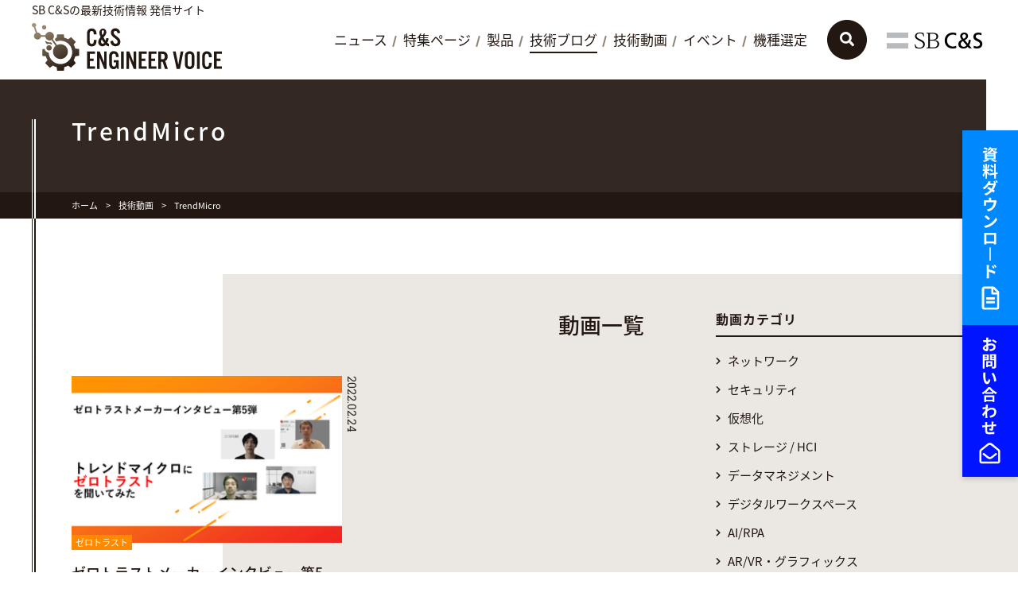

--- FILE ---
content_type: text/html
request_url: https://licensecounter.jp/engineer-voice/movie/brand/trendmicro/
body_size: 5334
content:
<!DOCTYPE html>
<html lang="ja">
<head>
<meta charset="UTF-8">
<title>TrendMicro｜技術動画｜C&S ENGINEER VOICE</title>
<meta name="description" content="C&S Engineer Voiceは、技術者向けの最新技術情報発信ポータルサイトです。TrendMicro動画一覧です。">
<meta name="keywords" content="最新技術情報,仮想化,HCI,ストレージ,ネットワーク,セキュリティ,RPA,IoT,データマネジメント,動画,TrendMicro">
<meta name="viewport" content="width=device-width, initial-scale=1">
<link rel="stylesheet" href="/engineer-voice/common/css/style.css?v=20231129">
<link rel="stylesheet" href="https://use.fontawesome.com/releases/v5.6.3/css/all.css" integrity="sha384-UHRtZLI+pbxtHCWp1t77Bi1L4ZtiqrqD80Kn4Z8NTSRyMA2Fd33n5dQ8lWUE00s/" crossorigin="anonymous">
<meta property="og:title" content="TrendMicro｜技術動画｜C&S ENGINEER VOICE">
<meta property="og:description" content="C&S Engineer Voiceは、技術者向けの最新技術情報発信ポータルサイトです。TrendMicro動画一覧です。">
<meta property="og:type" content="article">
<meta property="og:url" content="https://licensecounter.jp/engineer-voice/movie/brand/trendmicro/">
<meta property="og:image" content="https://licensecounter.jp/engineer-voice/common/img/ogimage.png">
<meta property="og:site_name" content="C&amp;S ENGINEER VOICE" />
<meta name="twitter:card" content="summary">
<meta name="twitter:title" content="TrendMicro｜技術動画｜C&S ENGINEER VOICE">
<meta name="twitter:description" content="C&S Engineer Voiceは、技術者向けの最新技術情報発信ポータルサイトです。TrendMicro動画一覧です。">
<meta name="twitter:image" content="https://licensecounter.jp/engineer-voice/common/img/ogimage.png">
<link rel="icon" href="/engineer-voice/common/icon/favicon.ico">
<link rel="apple-touch-icon" sizes="180x180" href="/engineer-voice/common/icon/apple-touch-icon.png">
<meta name="msapplication-square70x70logo" content="/engineer-voice/common/icon/small.jpg"/>
<meta name="msapplication-square150x150logo" content="/engineer-voice/common/icon/medium.jpg"/>
<meta name="msapplication-wide310x150logo" content="/engineer-voice/common/icon/wide.jpg"/>
<meta name="msapplication-square310x310logo" content="/engineer-voice/common/icon/large.jpg"/>
<!-- Google Tag Manager -->
<script>(function(w,d,s,l,i){w[l]=w[l]||[];w[l].push({'gtm.start':
new Date().getTime(),event:'gtm.js'});var f=d.getElementsByTagName(s)[0],
j=d.createElement(s),dl=l!='dataLayer'?'&l='+l:'';j.async=true;j.src=
'https://www.googletagmanager.com/gtm.js?id='+i+dl;f.parentNode.insertBefore(j,f);
})(window,document,'script','dataLayer','GTM-5Z7DW6Q');</script>
<!-- End Google Tag Manager -->
</head>
<body class="movie">
<div id="fb-root"></div>
<!-- Google Tag Manager (noscript) -->
<noscript><iframe src="https://www.googletagmanager.com/ns.html?id=GTM-5Z7DW6Q" 
height="0" width="0" style="display:none;visibility:hidden"></iframe></noscript>
<!-- End Google Tag Manager (noscript) -->
<div class="wrapper" id="pagetop">
<div class="header-wrapper">
    <header class="header">
      <div class="header__inner">
        <div class="header__main">
          <p class="header__lead">SB C&Sの最新技術情報 発信サイト</p>
          <h1 class="header__logo"><a href="/engineer-voice/"><img src="/engineer-voice/common/img/logo.svg" alt="C&S ENGINEER VOICE"></a></h1>
        </div><!-- /.header__main -->
        <div class="header__search"><a href="#" class="js-search-open"><img src="/engineer-voice/common/img/icon_search01.svg" alt="検索表示"></a></div>
        <div class="sp-menu">
          <a href="#" class="sp-menu__link js-menu">
            <span class="sp-menu__button">
              <span class="sp-menu__icon"></span>
            </span>
          </a>
        </div><!-- /.sp-menu -->
      </div><!-- /.header__inner -->
    </header><!-- /.header -->
      <div class="header-search" aria-hidden="true">
        <div class="header-search__inner">
          <div class="mt-site-search-container"><div id="mt-site-search" class="mt-site-search" data-fields="keywords" data-language="ja_JP" data-entry-jsons="https://search-1614252900-21450.movabletype.io/606edda09901a5528748cc3d/entry.json" data-search-result-count="30" data-form-action="/engineer-voice/search/" data-storage-id="606edda09901a5528748cc3d" data-no-site-fetch="1" data-site-id="26434" data-search-id="606edda09901a5528748cc3d" data-filter-pathname="/engineer-voice/" data-search-result-container="search-result" data-search-placeholder="サイト内検索"></div><script src="https://site-search.movabletype.net/v1/assets/26434/js/search.js" id="mt-site-search-script" async defer></script></div>
         <div class="header-search__close"><a href="#" class="js-search-close">閉じる</a></div>
        </div><!-- /.header-search__inner -->
      </div><!-- /.header-search -->
      <div class="header__logo-sb"><a href="https://cas.softbank.jp/" target="_blank"><img src="/engineer-voice/uploads/logo_sb.png" alt="SB C&S" width="130px" height="30px"></a></div>
    <nav class="global-nav">
      <div class="global-nav__inner">
        <ul class="global-nav__list">
          <li class="global-nav__item"><a href="/engineer-voice/news/">ニュース</a></li>
          <li class="global-nav__item"><a href="/engineer-voice/special/">特集ページ</a></li>
          <li class="global-nav__item"><a href="/engineer-voice/product/">製品</a></li>
          <li class="global-nav__item is-current"><a href="/engineer-voice/blog/">技術ブログ</a></li>
          <li class="global-nav__item"><a href="/engineer-voice/movie/">技術動画</a></li>
          <li class="global-nav__item"><a href="/engineer-voice/seminar/">イベント</a></li>
          <li class="global-nav__item"><a href="/engineer-voice/selection/">機種選定</a></li>
        </ul>
        <div class="global-nav-banner">
          <ul class="global-nav-banner__list">
            <li class="global-nav-banner__item type-download"><a href="/engineer-voice/download/"><i class="far fa-file-alt"></i><span>資料ダウンロード</span></a></li>
            <li class="global-nav-banner__item type-contact"><a href="/engineer-voice/inquiry/"><i class="far fa-envelope-open"></i><span>お問い合わせ</span></a></li>
          </ul>
        </div><!-- /.global-nav-banner -->
        <div class="global-nav__close"><a href="#" class="js-menu-close">メニューを閉じる</a></div>
      </div><!-- /.global-nav__inner -->
    </nav><!-- /.global-nav -->
  </div><!-- /.header-wrapper -->
    <div class="side-banner">
      <ul class="side-banner__list">
        <li class="side-banner__item"><a href="/engineer-voice/download/"><img src="/engineer-voice/common/img/banner_download.svg" alt="資料ダウンロード"></a></li>
        <li class="side-banner__item"><a href="/engineer-voice/inquiry/"><img src="/engineer-voice/common/img/banner_conact.svg" alt="お問い合わせ"></a></li>
      </ul>
    </div><!-- /.side-banner -->
  <div class="page-title">
    <div class="page-title__inner">
      <div class="page-title__text">
        <h1 class="page-title__title">TrendMicro</h1>    
      </div>
    </div>
  </div><!-- /.page-title -->
    <div class="breadcrumb">
      <ol class="breadcrumb__list">
        <li class="breadcrumb__item"><a href="/engineer-voice/">ホーム</a></li>
        <li class="breadcrumb__item"><a href="/engineer-voice/movie/">技術動画</a></li>
        <li class="breadcrumb__item"><span>TrendMicro</span></li>
      </ol>
    </div><!-- /.breadcrumb -->
  <div class="content-wrapper type-bg">
    <div class="content-wrapper__main">
      <main class="content">
        <section class="section-type01">
          
          <h2 class="heading-type01">動画一覧</h2>
          <div class="item-list01 column2">
            <ul class="item-list01__list">
              <li class="item-list01__item">
                <a href="/engineer-voice/movie/articles/20220224_zerotrust_trendmicro.html" class="item-list01__inner">
                  <div class="item-list01__img">
                    <div class="item-list01__img-fit"><img src="/engineer-voice/movie/assets_c/2022/02/733efe6dac85161bfb41320d7e9754ae99f973de-thumb-340xauto-30472.png" alt=""></div>
                  </div><!-- /.item-list01__img -->
                  <div class="item-list01__date">2022.02.24</div>
                  <div class="item-list01__label">ゼロトラスト</div>
                  <div class="item-list01__text">
                    <p class="item-list01__title">ゼロトラストメーカーインタビュー第5弾！「トレンドマイクロ」</p>
                  </div>
                </a>
              </li>
            </ul>
          </div><!-- /.item-list01 -->
        </section><!-- /.section-type01 -->
              <div class="section-type01">
          <div class="pager-type01">
            <ul class="pager-type01__list">
<li class="pager-type01__item is-current"><a href="https://licensecounter.jp/mt/mt-search.cgi?IncludeBlogs=116&amp;template_id=6779&amp;limit=10&amp;archive_type=Category&amp;category=1170&amp;page=1">1</a></li>
            </ul>
          </div><!-- /.pager-type01 -->
        </div><!-- /.section-type01 -->
      </main><!-- /.content -->
    </div><!-- /.content-wrapper__main -->
    <div class="content-wrapper__side">
    <aside class="aside">
          <section class="side-section01">
            <h3 class="side-heading01">動画カテゴリ</h3>
            <div class="link-list01">
              <ul class="link-list01__list">
                <li><a href="/engineer-voice/movie/category/network/">ネットワーク</a></li>
                <li><a href="/engineer-voice/movie/category/security/">セキュリティ</a></li>
                <li><a href="/engineer-voice/movie/category/virtualization/">仮想化</a></li>
                <li><a href="/engineer-voice/movie/category/st-hci/">ストレージ / HCI</a></li>
                <li><a href="/engineer-voice/movie/category/cat903/">データマネジメント</a></li>
                <li><a href="/engineer-voice/movie/category/cat958/">デジタルワークスペース</a></li>
                <li><a href="/engineer-voice/movie/category/ai-rpa/">AI/RPA</a></li>
                <li><a href="/engineer-voice/movie/category/arvr/">AR/VR・グラフィックス</a></li>
                <li><a href="/engineer-voice/movie/category/iot/">IoT</a></li>
                <li><a href="/engineer-voice/movie/category/plm/">PLM</a></li>
                <li><a href="/engineer-voice/movie/category/cad/">CAD</a></li>
                <li><a href="/engineer-voice/movie/category/cat955/">新興テクノロジー</a></li>
                <li><a href="/engineer-voice/movie/category/cat956/">テクニカルマーケ</a></li>
                <li><a href="/engineer-voice/movie/category/report/">イベントレポート</a></li>
                <li><a href="/engineer-voice/movie/category/cat1/">その他</a></li>
                <li><a href="/engineer-voice/movie/category/cat957/">データ活用</a></li>
                <li><a href="/engineer-voice/movie/category/zerotrust/">ゼロトラスト</a></li>
              </ul>
            </div><!-- /.link-list01 -->
          </section><!-- /.side-section01 -->
          <section class="side-section01">
            <h3 class="side-heading01">ブランド</h3>
            <div class="link-list01">
              <ul class="link-list01__list">
                <li><a href="/engineer-voice/movie/brand/wiz-1/">Wiz</a></li>
                <li><a href="/engineer-voice/movie/brand/arcserve/">Arcserve</a></li>
                <li><a href="/engineer-voice/movie/brand/aruba/">aruba</a></li>
                <li><a href="/engineer-voice/movie/brand/automation-anywhere/">Automation Anywhere</a></li>
                <li><a href="/engineer-voice/movie/brand/carbon-black/">Carbon Black</a></li>
                <li><a href="/engineer-voice/movie/brand/check-point/">Check Point</a></li>
                <li><a href="/engineer-voice/movie/brand/cisco/">Cisco</a></li>
                <li><a href="/engineer-voice/movie/brand/cohesity/">Cohesity</a></li>
                <li><a href="/engineer-voice/movie/brand/creo/">Creo</a></li>
                <li><a href="/engineer-voice/movie/brand/dell-emc/">Dell EMC</a></li>
                <li><a href="/engineer-voice/movie/brand/fortinet/">Fortinet</a></li>
                <li><a href="/engineer-voice/movie/brand/hpe/">HPE</a></li>
                <li><a href="/engineer-voice/movie/brand/hycu/">HYCU</a></li>
                <li><a href="/engineer-voice/movie/brand/iboss/">iboss</a></li>
                <li><a href="/engineer-voice/movie/brand/microsoft-azure/">Microsoft Azure</a></li>
                <li><a href="/engineer-voice/movie/brand/netapp/">NetApp</a></li>
                <li><a href="/engineer-voice/movie/brand/nutanix/">Nutanix</a></li>
                <li><a href="/engineer-voice/movie/brand/nvidia/">NVIDIA</a></li>
                <li><a href="/engineer-voice/movie/brand/omnissa/">Omnissa</a></li>
                <li><a href="/engineer-voice/movie/brand/pure-storage/">Pure Storage</a></li>
                <li><a href="/engineer-voice/movie/brand/sophos/">Sophos</a></li>
                <li><a href="/engineer-voice/movie/brand/splunk/">Splunk</a></li>
                <li><a href="/engineer-voice/movie/brand/thingworx/">ThingWorx</a></li>
                <li><a href="/engineer-voice/movie/brand/trellix/">Trellix</a></li>
                <li><a href="/engineer-voice/movie/brand/trendmicro/">TrendMicro</a></li>
                <li><a href="/engineer-voice/movie/brand/veeam/">Veeam</a></li>
                <li><a href="/engineer-voice/movie/brand/veritas/">VERITAS</a></li>
                <li><a href="/engineer-voice/movie/brand/vmware/">VMware</a></li>
                <li><a href="/engineer-voice/movie/brand/vuforia/">Vuforia</a></li>
                <li><a href="/engineer-voice/movie/brand/wasabi-technologies/">Wasabi Technologies</a></li>
                <li><a href="/engineer-voice/movie/brand/windchill/">Windchill</a></li>
                <li><a href="/engineer-voice/movie/brand/zoom/">Zoom</a></li>
              </ul>
            </div><!-- /.link-list01 -->
          </section><!-- /.side-section01 -->
          <section class="side-section01">
            <h3 class="side-heading01">タグ</h3>
            <div class="tag-list01">
              <ul class="tag-list01__list">
              <li><a href="/engineer-voice/movie/tag/cat908/">クラウドセキュリティ</a></li>
              <li><a href="/engineer-voice/movie/tag/zero-trust/">Zero Trust</a></li>
              <li><a href="/engineer-voice/movie/tag/cat893/">入門編</a></li>
              <li><a href="/engineer-voice/movie/tag/cat892/">初心者向け</a></li>
              <li><a href="/engineer-voice/movie/tag/cat905/">ネットワーク用語辞典</a></li>
              <li><a href="/engineer-voice/movie/tag/cat904/">セキュリティ用語辞典</a></li>
              <li><a href="/engineer-voice/movie/tag/cat907/">仮想化用語辞典</a></li>
              <li><a href="/engineer-voice/movie/tag/cat906/">ストレージ用語辞典</a></li>
              <li><a href="/engineer-voice/movie/tag/cat2/">新人ブログ</a></li>
              <li><a href="/engineer-voice/movie/tag/sb-csit/">SB C&SエンジニアのITインフラ探求講座</a></li>
              <li class="type-more" style="display:none;"><a href="/engineer-voice/movie/tag/cat891/">その他</a></li>
              <li class="type-more" style="display:none;"><a href="/engineer-voice/movie/tag/column/">コラム</a></li>
              </ul>
            </div><!-- /.tag-list01 -->
            <div class="button-group01"><a href="#" id="tag-toggle" class="button-more01">もっと見る</a></div>
          </section><!-- /.side-section01 -->
        </aside>

    </div><!-- /.content-wrapper__side -->
  </div><!-- /.content-wrapper -->
<div class="content-footer">
    <div class="content-footer__inner">
    </div><!-- /.content-footer__inner -->
  </div><!-- /.content-footer -->
  <footer class="footer">
    <div class="footer-banner">
      <div class="footer__inner">
          <ul class="footer-banner__list">
            <li class="footer-banner__item type-download"><a href="/engineer-voice/download/"><i class="far fa-file-alt"></i><span>資料ダウンロード</span></a></li>
            <li class="footer-banner__item type-contact"><a href="/engineer-voice/inquiry/"><i class="far fa-envelope-open"></i><span>お問い合わせ</span></a></li>
          </ul>
      </div><!-- /.footer__inner -->
    </div><!-- /.footer-banner -->
    <div class="footer__nav">
      <div class="footer__inner">
        <div class="pagetop"><a href="#pagetop" class="js-goto-pagetop"><img src="/engineer-voice/common/img/pagetop.svg" alt="ページの先頭へ戻る"></a></div>
        <div class="footer-nav">
          <div class="footer-nav__product"><a href="/engineer-voice/product/">製品</a></div>
          <div class="footer-nav__row">
            <div class="footer-nav__column">
              <ul class="footer-nav__list">
                <li class="footer-nav__item type-category"><a href="/engineer-voice/product/#network">ネットワーク</a></li>
                <li class="footer-nav__item"><a href="/engineer-voice/product/aruba/">HPE Aruba</a></li>
                <li class="footer-nav__item"><a href="/engineer-voice/product/cisco/">Cisco</a></li>
                <li class="footer-nav__item"><a href="/engineer-voice/product/juniper/">Juniper</a></li>
              </ul>
            </div><!-- /.footer-nav__column -->
            <div class="footer-nav__column">
              <ul class="footer-nav__list">
                <li class="footer-nav__item type-category"><a href="/engineer-voice/product/#security">セキュリティ</a></li>
                <li class="footer-nav__item"><a href="/engineer-voice/product/tanium/">Tanium</a></li>
                <li class="footer-nav__item"><a href="/engineer-voice/product/cybereason/">Cybereason</a></li>
                <li class="footer-nav__item"><a href="/engineer-voice/product/crowdstrike/">CrowdStrike</a></li>
                <li class="footer-nav__item"><a href="/engineer-voice/product/fortinet/">Fortinet</a></li>
                <li class="footer-nav__item"><a href="/engineer-voice/product/check_point/">Check Point</a></li>
                <li class="footer-nav__item"><a href="/engineer-voice/product/trend_micro/">TREND MICRO</a></li>
                <li class="footer-nav__item"><a href="/engineer-voice/product/sophos/">SOPHOS</a></li>
                <li class="footer-nav__item"><a href="/engineer-voice/product/Trellix/">Trellix</a></li>
              </ul>
            </div><!-- /.footer-nav__column -->
            <div class="footer-nav__column">
              <ul class="footer-nav__list">
                <li class="footer-nav__item type-category"><a href="/engineer-voice/product/#virtualization">仮想化</a></li>
                <li class="footer-nav__item"><a href="/engineer-voice/product/vmware/#hci">VMware サーバー仮想化・HCI</a></li>
                <li class="footer-nav__item"><a href="/engineer-voice/product/vmware/#end_user_computing">VMware エンドユーザーコンピューティング</a></li>
                <li class="footer-nav__item"><a href="/engineer-voice/product/vmware/#security">VMware ネットワーク仮想化・セキュリティ</a></li>
                <li class="footer-nav__item"><a href="/engineer-voice/product/vmware/#cloud">VMware クラウドサービス</a></li>
                <li class="footer-nav__item"><a href="/engineer-voice/product/nvidia/#nvidia_vgpu">NVIDIA vGPU</a></li>
              </ul>
            </div><!-- /.footer-nav__column -->
            <div class="footer-nav__column">
              <ul class="footer-nav__list">
                <li class="footer-nav__item type-category"><a href="/engineer-voice/product/#storagehci">ストレージ/HCI</a></li>
                <li class="footer-nav__item"><a href="/engineer-voice/product/pure_storage/">Pure Storage</a></li>
                <li class="footer-nav__item"><a href="/engineer-voice/product/hpe/">Hewlett Packard Enterprise</a></li>
                <li class="footer-nav__item"><a href="/engineer-voice/product/dell_emc/">Dell Technologies</a></li>
                <li class="footer-nav__item"><a href="/engineer-voice/product/lenovo/">Lenovo</a></li>
                <li class="footer-nav__item"><a href="/engineer-voice/product/nutanix/">Nutanix</a></li>
                <li class="footer-nav__item"><a href="/engineer-voice/product/netapp/">NetApp</a></li>
              </ul>
            </div><!-- /.footer-nav__column -->
            <div class="footer-nav__column">
              <ul class="footer-nav__list">
                <li class="footer-nav__item type-category"><a href="/engineer-voice/product/#data_management">データマネジメント</a></li>
                <li class="footer-nav__item"><a href="/engineer-voice/product/arcserve/">arcserve</a></li>
                <li class="footer-nav__item"><a href="/engineer-voice/product/cohesity/">Cohesity</a></li>
                <li class="footer-nav__item"><a href="/engineer-voice/product/splunk/">Splunk</a></li>
                <li class="footer-nav__item"><a href="/engineer-voice/product/veeam/">Veeam</a></li>
                <li class="footer-nav__item"><a href="/engineer-voice/product/veritas/">VERITAS</a></li>
              </ul>
            </div><!-- /.footer-nav__column -->
            <div class="footer-nav__column">
              <ul class="footer-nav__list">
                <li class="footer-nav__item type-category"><a href="/engineer-voice/product/#ai_rpa">AI/RPA</a></li>
                <li class="footer-nav__item"><a href="/engineer-voice/product/nvidia_deep_learning_ai/">NVIDIA Deep Learning/AI/HPC</a></li>
              </ul>
            </div><!-- /.footer-nav__column -->
            <div class="footer-nav__column">
              <ul class="footer-nav__list">
                <li class="footer-nav__item type-category"><a href="/engineer-voice/product/#ar_vr">AR/VR・グラフィックス</a></li>
                <li class="footer-nav__item"><a href="/engineer-voice/product/nvidia_professional_visualization/">NVIDIA Professional Visualization</a></li>
                <li class="footer-nav__item"><a href="/engineer-voice/product/vuforia/">Vuforia</a></li>
                <li class="footer-nav__item"><a href="/engineer-voice/product/concept_d7_spatiallabs_edition/">Concept D7 SpatialLabs Edition</a></li>
              </ul>
            </div><!-- /.footer-nav__column -->
            <div class="footer-nav__column">
              <ul class="footer-nav__list">
                <li class="footer-nav__item type-category"><a href="/engineer-voice/product/#cae">CAD/CAM/CAE</a></li>
                <li class="footer-nav__item"><a href="/engineer-voice/product/ptc/">PTC</a></li>
                <li class="footer-nav__item"><a href="/engineer-voice/product/ansys/">Ansys</a></li>
              </ul>
            </div><!-- /.footer-nav__column -->
            <div class="footer-nav__column">
              <ul class="footer-nav__list">
                <li class="footer-nav__item type-category"><a href="/engineer-voice/product/#digital_thread">デジタルスレッド</a></li>
                <li class="footer-nav__item"><a href="/engineer-voice/product/siemens/">SIEMENS</a></li>
              </ul>
            </div><!-- /.footer-nav__column -->
          </div><!-- /.footer-nav__row -->
        </div><!-- /.footer-nav -->

      <div class="footer__bnr"><img src="/engineer-voice/uploads/about_bnr02_pc_2x.jpg"></div>
      </div><!-- /.footer__inner -->
    </div><!-- /.footer__nav -->
    <div class="footer__bottom">
      <div class="footer__inner">
        <div class="footer-sub-nav">
          <ul class="footer-sub-nav__list">
            <li class="footer-sub-nav__item"><a href="https://cas.softbank.jp/privacy/" target="_blank">情報セキュリティーポリシー</a></li>
            <li class="footer-sub-nav__item"><a href="https://cas.softbank.jp/privacy/#security" target="_blank">個人情報について</a></li>
            <li class="footer-sub-nav__item"><a href="https://cas.softbank.jp/corp/" target="_blank">会社案内</a></li>
            <li class="footer-sub-nav__item type-normal"><a href="/engineer-voice/notice/">免責事項</a></li>
          </ul>
        </div><!-- /.footer-sub-nav -->
        <div class="footer__logo">
          <p class="footer__name">SB C&S株式会社</p>
          <p class="footer__description">C&S ENGINEER VOICEはSB C&Sが運営しています。</p>
        </div><!-- /.footer__logo -->
        <div class="footer__copyright"><small>Copyright &copy; SB C&S Corp. All rights reserved.</small></div>
      </div><!-- /.footer__inner -->
    </div><!-- /.footer__bottom -->
  </footer><!-- /.footer -->
</div><!-- /.wrapper -->
<script src="/engineer-voice/common/js/vendor/jquery.js"></script>
<script src="/engineer-voice/common/js/vendor/jquery.easing.1.3.js"></script>
<script src="/engineer-voice/common/js/vendor/jquery.ba-throttle-debounce.min.js"></script>
<script src="/engineer-voice/common/js/vendor/ofi.js"></script>
<script src="/engineer-voice/common/js/vendor/slick.min.js"></script>
<script src="/engineer-voice/common/js/app.js?v=20200930"></script>
<script src="/engineer-voice/common/js/list_new_ez.js"></script>
<script src="/engineer-voice/common/js/blog.js"></script>
<script>(function(d, s, id) {
    var js, fjs = d.getElementsByTagName(s)[0];
    if (d.getElementById(id)) return;
    js = d.createElement(s); js.id = id;
    js.src = "https://connect.facebook.net/en_US/sdk.js#xfbml=1&version=v3.0";
    fjs.parentNode.insertBefore(js, fjs);
  }(document, 'script', 'facebook-jssdk'));</script>
</body>
</html>


--- FILE ---
content_type: application/javascript
request_url: https://licensecounter.jp/engineer-voice/common/js/blog.js
body_size: 287
content:
$(function() {

    //タグの開閉
    var hide_tags = $('aside .tag-list01__list li.type-more'); 
    $('#tag-toggle').on("click", function() {
      $(this).toggleClass('is-open');
      if ($(this).hasClass('is-open')) {
        $(this).text('閉じる');
        $(hide_tags).slideToggle();
      } else {
        $(this).text('もっと見る');
        $(hide_tags).slideToggle();
      }
    });

    //entryアーカイブのRelated Postsで自記事は表示しない
    if ( $('body').hasClass('entry') ) {  //entryアーカイブだけ実行
        var entryclass = 'entry' + $('body').attr('class').replace(/[^0-9]/g, ''); //entry000000を取得

        if($('#related-entries li').hasClass(entryclass)) {
            $('#related-entries li.' + entryclass).remove(); //自記事と同じ記事は削除
        } else {
            $('#related-entries li:eq(4)').hide(); //余分な5番目を削除
        }
    }

});

--- FILE ---
content_type: image/svg+xml
request_url: https://licensecounter.jp/engineer-voice/common/img/pagetop.svg
body_size: 285
content:
<?xml version="1.0" encoding="utf-8"?>
<!-- Generator: Adobe Illustrator 23.0.1, SVG Export Plug-In . SVG Version: 6.00 Build 0)  -->
<svg version="1.1" id="レイヤー_1" xmlns="http://www.w3.org/2000/svg" xmlns:xlink="http://www.w3.org/1999/xlink" x="0px"
	 y="0px" width="50px" height="50px" viewBox="0 0 50 50" style="enable-background:new 0 0 50 50;" xml:space="preserve">
<style type="text/css">
	.st0{fill:#231711;}
	.st1{fill:#FFFFFF;}
</style>
<g transform="matrix(1, 0, 0, 1, 0, 0)">
	<path id="長方形_928-2" class="st0" d="M25,0L25,0c13.8,0,25,11.2,25,25l0,0c0,13.8-11.2,25-25,25l0,0C11.2,50,0,38.8,0,25l0,0
		C0,11.2,11.2,0,25,0z"/>
</g>
<path id="パス_580" class="st1" d="M16.2,23.8l1.4,1.4l6.4-6.4V35h2V18.8l6.4,6.4l1.4-1.4L25,15L16.2,23.8z"/>
</svg>


--- FILE ---
content_type: image/svg+xml
request_url: https://licensecounter.jp/engineer-voice/common/img/line01.svg
body_size: 219
content:
<?xml version="1.0" encoding="utf-8"?>
<!-- Generator: Adobe Illustrator 23.0.1, SVG Export Plug-In . SVG Version: 6.00 Build 0)  -->
<svg version="1.1" id="レイヤー_1" xmlns="http://www.w3.org/2000/svg" xmlns:xlink="http://www.w3.org/1999/xlink" x="0px"
	 y="0px" width="5px" height="114px" viewBox="0 0 5 114" style="enable-background:new 0 0 5 114;" xml:space="preserve">
<style type="text/css">
	.st0{fill:#FFFFFF;}
</style>
<g id="line01" transform="translate(-50 -156)">
	<rect id="長方形_938" x="53" y="156" class="st0" width="2" height="114"/>
	<rect id="長方形_939" x="50" y="156" class="st0" width="1" height="114"/>
</g>
</svg>


--- FILE ---
content_type: application/javascript
request_url: https://licensecounter.jp/engineer-voice/common/js/list_new_ez.js
body_size: 568
content:
/**
 * NEWアイコン付ける簡易版 JavaScript.
 *
 * 依存：
 *   - jquery 3.1.1 (最新版でOK)
 */
var listNewEz = {};
listNewEz.vars = {
	tmpl    : null,
	el_str_date : null,
	limit_new : 14, // 2週間
	dummy : null
};
listNewEz.init = function(options) {
	$.extend(this.vars, options);
	if (! $(this.vars.el_str_date).length) return;
	
	// 初期対応
	this.update();
}
listNewEz.update = function(el) {
	$(this.vars.el_str_date).each(function() {
		if (! listNewEz.isLimitRange(this)) return;
		listNewEz.addNewIcon(this);
	});
}
listNewEz.isLimitRange = function(el) {
	var datestr = $(el).text();
	datestr.match(/^(\d+).(\d+).(\d+)$/);
	var date = new Date(RegExp.$1, parseInt(RegExp.$2, 10) - 1, parseInt(RegExp.$3, 10));
//	console.log(date.getFullYear() +"/"+ (date.getMonth()+1) +"/"+ date.getDate() +":"+ date.getTime());
	
	var today = new Date();
	var before_Ndays = new Date(today.getFullYear(), today.getMonth(), today.getDate() - this.vars.limit_new);
//	console.log(before_Ndays.getFullYear() +"/"+ (before_Ndays.getMonth()+1) +"/"+ before_Ndays.getDate() +":"+ before_Ndays.getTime());
	
//	console.log(before_Ndays.getTime() - date.getTime() +" >= 0");
	if (before_Ndays.getTime() - date.getTime() > 0) return false;
	
	return true;
}
listNewEz.addNewIcon = function(el) {
	if ($(el).find('div.js-new').length) return;
	
	var new_icon = this.vars.tmpl;
	$(el).after(new_icon);
//	var new_icon = this.vars.tmpl.replace(/__%DATE%__/, $(el).text());
//	$(el).html(new_icon);
}

$(function() {
	listNewEz.init({
//		tmpl : '__%DATE%__<div class="item-list01__new js-new"><i class="label-new01">NEW</i></div>',
		tmpl : '<div class="item-list01__new js-new"><i class="label-new01">NEW</i></div>',
		el_str_date : '.__date',
	});
});


--- FILE ---
content_type: application/javascript
request_url: https://licensecounter.jp/engineer-voice/common/js/app.js?v=20200930
body_size: 1919
content:
'use strict';

var HW = {};
var hw;

HW = function() {
  this.init();
};

(function($, window, document, undefined) {

  HW.prototype = {
    /**
     * 初期設定
     */
    init: function() {
      var base = this;
      var $window = $(window);

      // object-fitのIE対応
      objectFitImages();

      base.viewportSet();

      base.mainvisualSlider();
      base.mvSlider();
      base.blogSlider();

      // トップへ戻るボタン
      base.fixedSwitch();

      // スムーススクロール実行
      base.smoothScroll('.js-goto-pagetop', {forthTop: true});
      base.smoothScroll('a[href^="#"]');

      base.breakpointClassSwitch();

      // JS Menu
      $('.js-menu').on('click', function(e) {
        e.preventDefault();
        var $body = $('body');
        $body.removeClass('is-search-open');
        if ($body.hasClass('is-open')) { // Close
          $body.removeClass('is-open');
        } else { // Open
          base.scrollTop = $(window).scrollTop();
          $body.addClass('is-open');

          $('.js-menu-close').on('click', function(e) {
            e.preventDefault();
            $body.removeClass('is-open');
          });
        }
      });

      // ヘッダー検索表示
      $('.js-search-open').on('click', function(e) {
        e.preventDefault();
        var $body = $('body'),
            $searchBlock = $('.header-search');
        $body.removeClass('is-open');
        if ($body.hasClass('is-search-open')) { // Close
          $body.removeClass('is-search-open');
          $searchBlock.attr('aria-hidden', true).find('button, input').attr('tabindex', '-1');
        } else { // Open
          base.scrollTop = $(window).scrollTop();
          $body.addClass('is-search-open');
          $searchBlock.attr('aria-hidden', false).find('button, input').attr('tabindex', '0');

          $('.js-search-close').on('click', function(e) {
            e.preventDefault();
            $body.removeClass('is-search-open');
            $searchBlock.attr('aria-hidden', true).find('button, input').attr('tabindex', '-1');
          });
        }
      });

      // h3（.heading-type03）のテキストをspanで囲う（下線表示するため）
      $('.heading-type03, .entry-block h3:not([class])').each(function() {
        var $this = $(this),
            $text = $this.html();
        $this.not(':has(">span")').html('<span>' + $text + '</span>');
      });

      // スクロール時のイベント
      $window.on('scroll', $.throttle(250, function() {
        base.fixedSwitch();
      }));

      // リサイズ時に動くイベント
      $window.on('resize', $.throttle(250, function() {
        base.breakpointFnSwitch();
        base.breakpointClassSwitch();
        base.imgWidthFixed();
      }));

      // window on load イベント
      $window.on('load', function() {
        base.windowOnloadInit();
      });
    },

    /**
     * Window on load設定
     */
    windowOnloadInit: function() {
      var base = this;
      base.imgWidthFixed();
    },

    /**
     * スムーススクロール
     */
    smoothScroll: function(selector, options) {
      var c = $.extend({
        speed: 650,
        easing: 'swing',
        adjust: 0,
        forthTop: false
      }, options);
      $(selector).on('click.smoothScroll', function(e) {
        e.preventDefault();
        var elmHash = $(this).attr('href');
        var targetOffset;
        if (elmHash === '#') { return; }
        if ($(elmHash).length > 0) {
          targetOffset = (c.forthTop) ? 0 : $(elmHash).offset().top - c.adjust;
        } else {
          targetOffset = 0;
        }
        $('html,body').animate({scrollTop: targetOffset}, c.speed, c.easing);
        }
      );
    },


    /**
     * メインビジュアルカルーセル
     */
    mainvisualSlider: function() {
      // var base = this;
      if ($('.js-mainvisual-slider').length > 0) {
        var $status = $('.mainvisual__num');
        var $slickElement = $('.js-mainvisual-slider');

        $slickElement.on('init reInit afterChange', function (event, slick, currentSlide, nextSlide) {
          var i = (currentSlide ? currentSlide : 0) + 1;

          $status.text(i + '/' + slick.slideCount);
        });

        $slickElement.slick({
          fade: true,
          autoplay: true,
          slidesToShow: 1,
          appendArrows: $('.mainvisual__control')
        });
      }
    },

    mvSlider: function() {
      // var base = this;
      if ($('.js-mv-slider').length > 0) {
        var $slickElement = $('.js-mv-slider');

        $slickElement.slick({
          centerMode: true,
          dots: true,
          fade: false,
          autoplay: true,
          slidesToShow: 1,
          variableWidth: true
        });
      }
    },

    blogSlider: function() {
      // var base = this;
      if ($('.js-blog-slider').length > 0) {

        var w = $(window).width();
        if ( w > 767 ) {
          $('.js-blog-slider').slick({
            fade: false,
            infinite: false,
            slidesToShow: 4,
            slidesToScroll: 4,
            variableWidth: true
          });
        } else {
          $('.js-blog-slider .item-list14__item:gt(3)').hide();
        }

      }
    },


    /**
     * 左右寄せレイアウトのimgのwidth固定
     */
    imgWidthFixed: function() {
      var base = this;
      if (!base.isSPSize()) {
        $('figcaption').each(function() {
          var $this = $(this),
              $figure = $this.parent('figure'),
              $imgWidth = $figure.find('img').width();
          $figure.css('width', $imgWidth);
        });
      }
    },

    /**
    * タブレットで横幅を画面にfix
    */
    viewportSet: function() {
      var w = $(window).width();
      var original = $('meta[name="viewport"]').attr('content');
      var pc = 'width=1220, user-scalable=yes';
      if( w > 767 ) {
        $('meta[name="viewport"]').attr('content', pc);
      } else {
        $('meta[name="viewport"]').attr('content', original);
      }
    },

    /**
     * breakpointSwitch
     */
    breakpointFnSwitch: function() {
      var base = this;
      if (base.isSPSize() && $('body').hasClass('isPC')) {
        // $('figure').removeAttr('style');
      } else if (!base.isSPSize() && $('body').hasClass('isSP')) {
      }
    },

    breakpointClassSwitch: function() {
      var base = this;
      if (base.isSPSize()) {
        $('body').removeClass('isPC').addClass('isSP');
      } else {
        $('body').removeClass('isSP is-open').addClass('isPC');
      }
    },

    fixedSwitch: function() {

    },


    /**
     * Is SP Size
     */
    isSPSize: function() {
      return (window.matchMedia('(max-width: 767px)' ).matches) ? true : false ;
      // return ($(window).width() <= 768) ? true : false;  // matchMediaが使えない環境の場合
    }
  };

})(jQuery, window, document);

hw = new HW();


--- FILE ---
content_type: image/svg+xml
request_url: https://licensecounter.jp/engineer-voice/common/img/arrow01_white.svg
body_size: 165
content:
<?xml version="1.0" encoding="utf-8"?>
<!-- Generator: Adobe Illustrator 23.0.1, SVG Export Plug-In . SVG Version: 6.00 Build 0)  -->
<svg version="1.1" id="レイヤー_1" xmlns="http://www.w3.org/2000/svg" xmlns:xlink="http://www.w3.org/1999/xlink" x="0px"
	 y="0px" width="12px" height="10.5px" viewBox="0 0 12 10.5" style="enable-background:new 0 0 12 10.5;" xml:space="preserve">
<style type="text/css">
	.st0{fill:#FFFFFF;}
</style>
<path id="arrow01" class="st0" d="M6.7,0L5.9,0.8l3.8,3.8H0v1.2h9.7L5.9,9.7l0.8,0.8L12,5.3L6.7,0z"/>
</svg>
